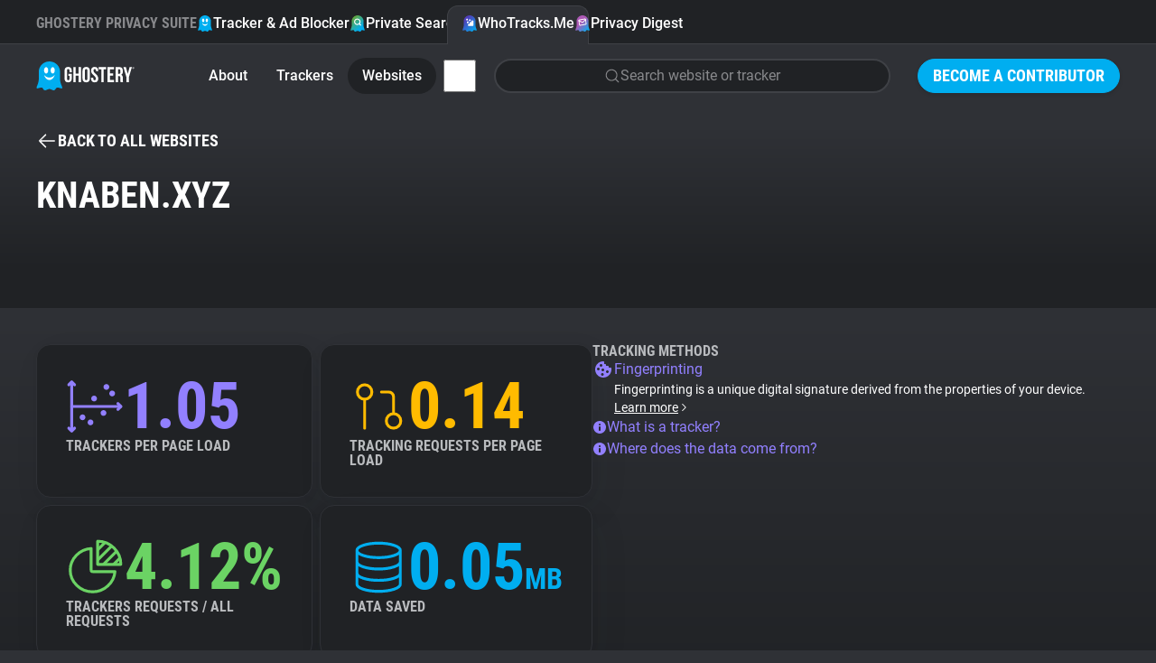

--- FILE ---
content_type: text/html; charset=utf-8
request_url: https://www.ghostery.com/whotracksme/websites/knaben.xyz?utm_campaign=Blog&utm_source=Referer
body_size: 13527
content:
<!DOCTYPE html>
<html lang="en">
  <head>
    <meta charset="utf-8">
    
    <meta name="viewport" content="width=device-width,initial-scale=1">
    
    <title>knaben.xyz | WhoTracks.Me | Ghostery</title>
<link rel="icon" type="image/png" href="https://www.ghostery.com/assets/favicon-fa7536504737a604ca6f520a5cfe83dac1f8489e7c69465a0b57707690244207.png">
<link rel="icon" type="image/svg+xml" href="https://www.ghostery.com/assets/favicon-40a9beaa57c8a0885934a1f3564e2ac90b165e1b471cc4e6eacd0504ca11ec87.svg">
<link rel="apple-touch-icon" type="image/png" href="https://www.ghostery.com/assets/favicon-fa7536504737a604ca6f520a5cfe83dac1f8489e7c69465a0b57707690244207.png">
<meta name="description" content="Explore the tracking landscape of knaben.xyz on WhoTracks.Me, revealing the most common trackers and their impact on privacy">
<link rel="canonical" href="https://www.ghostery.com/whotracksme/websites/knaben.xyz">
<link rel="image_src" href="https://www.ghostery.com/assets/ghostery-mobile-5b87b0a50ae994a6526277563ed73ab9ee96bb34506cf30b11b19bfc0d365f0f.png">
<meta property="og:site_name" content="Ghostery">
<meta property="og:title" content="knaben.xyz | WhoTracks.Me">
<meta property="og:description" content="Explore the tracking landscape of knaben.xyz on WhoTracks.Me, revealing the most common trackers and their impact on privacy">
<meta property="og:type" content="website">
<meta property="og:url" content="https://www.ghostery.com/whotracksme/websites/knaben.xyz?utm_campaign=Blog&amp;utm_source=Referer">
<meta property="og:image" content="https://www.ghostery.com/assets/ghostery-mobile-5b87b0a50ae994a6526277563ed73ab9ee96bb34506cf30b11b19bfc0d365f0f.png">
<meta name="twitter:title" content="knaben.xyz | WhoTracks.Me">
<meta name="twitter:description" content="Explore the tracking landscape of knaben.xyz on WhoTracks.Me, revealing the most common trackers and their impact on privacy">
<meta name="twitter:card" content="summary_large_image">
<meta name="twitter:image" content="https://www.ghostery.com/assets/ghostery-mobile-5b87b0a50ae994a6526277563ed73ab9ee96bb34506cf30b11b19bfc0d365f0f.png">

    <link rel="stylesheet" href="/assets/application-a7a7d427f1f9cb9c47df5801ecbcb8c2169a7f8c73d5c65d00fc99ff19542b84.css" />

      <script src="/assets/vendor/plotly-f782130a9710449096ff0a5bffc1e730213ff65a813e67fef14deae8a7e59f57.js"></script>
  <script src="/assets/gh-chart-29cf85a790396c851bc5454c76c359033b3f6f3119b8bad1ff12db56b2c81412.js" type="module"></script>
  <script src="/assets/gh-wtm-14017ab2b4e4593d48c1e907ba8cce144a8e20ea9114886fbf9c42fc47714d86.js" type="module"></script>

  </head>

  <body >
        


<header class="ds-header  ds-header-type-pages">
  <nav class="ds-header-container">
    <div class="ds-header-logo">
      <a href="/?utm_campaign=Blog&amp;utm_source=Referer" title="Ghostery" ><svg width="109" height="32" viewbox="0 0 109 32" fill="none" xmlns="http://www.w3.org/2000/svg" alt="Ghostery Logo">
	<path fill-rule="evenodd" clip-rule="evenodd" d="M24.463 13.3999C24.463 18.7186 20.1513 23.0303 14.8326 23.0303C9.51385 23.0303 5.20215 18.7186 5.20215 13.3999C5.20215 8.08123 9.51385 3.76953 14.8326 3.76953C20.1513 3.76953 24.463 8.08123 24.463 13.3999Z" fill="#FFFFFE"></path>
	<path fill-rule="evenodd" clip-rule="evenodd" d="M28.1246 26.5736C26.7772 23.522 26.5452 20.9363 26.509 19.9204V11.5616C26.509 5.17607 21.2272 0 14.7121 0C8.19635 0 2.91434 5.17607 2.91434 11.5616V20.0412C2.86401 21.1342 2.59926 23.6408 1.30388 26.5736C-0.437223 30.5144 1.0037 30.0447 2.29436 29.7205C3.58484 29.3976 6.46687 28.1319 7.36722 29.6911C8.26721 31.2496 9.01802 32.6031 11.1191 31.7206C13.2203 30.8384 14.2104 30.5444 14.5104 30.5444H14.9186C15.2182 30.5444 16.2087 30.8384 18.3097 31.7206C20.4108 32.6031 21.1612 31.2496 22.0618 29.6911C22.9618 28.1319 25.8436 29.3976 27.1345 29.7205C28.4251 30.0447 29.8653 30.5144 28.1246 26.5736ZM11.0708 6.30428C12.3414 6.30428 13.3715 7.90165 13.3715 9.8728C13.3715 11.8438 12.3414 13.4417 11.0708 13.4417C9.80009 13.4417 8.76982 11.8438 8.76982 9.8728C8.76982 7.90165 9.80009 6.30428 11.0708 6.30428ZM14.7121 20.5678C11.912 20.5678 9.55496 17.8671 8.84467 14.8621C10.2165 16.7104 12.334 17.8982 14.7121 17.8982C17.0901 17.8982 19.2074 16.7104 20.5794 14.8621C19.8691 17.8671 17.5117 20.5678 14.7121 20.5678ZM18.3535 13.4417C17.082 13.4417 16.0522 11.8438 16.0522 9.8728C16.0522 7.90165 17.082 6.30428 18.3535 6.30428C19.6249 6.30428 20.6543 7.90165 20.6543 9.8728C20.6543 11.8438 19.6249 13.4417 18.3535 13.4417Z" fill="#00AEF0"></path>
	<path fill-rule="evenodd" clip-rule="evenodd" d="M51.3685 10.2809C51.3685 7.60909 52.8051 6.08203 55.4338 6.08203C58.0633 6.08203 59.4991 7.60909 59.4991 10.2809V18.9648C59.4991 21.6366 58.0633 23.164 55.4338 23.164C52.8051 23.164 51.3685 21.6366 51.3685 18.9648V10.2809ZM54.0462 19.1319C54.0462 20.3248 54.5826 20.7784 55.4338 20.7784C56.2862 20.7784 56.8212 20.3248 56.8212 19.1319V10.1137C56.8212 8.92099 56.2862 8.46764 55.4338 8.46764C54.5826 8.46764 54.0462 8.92099 54.0462 10.1137V19.1319ZM39.4648 13.6686H35.7158V16.0546H36.9331V19.1319C36.9331 20.3248 36.398 20.7544 35.5458 20.7544C34.6934 20.7544 34.1579 20.3248 34.1579 19.1319V10.1137C34.1579 8.92135 34.6934 8.46818 35.5458 8.46818C36.398 8.46818 36.9331 8.92135 36.9331 10.1137V11.9033H39.4648V10.2809C39.4648 7.60853 38.1013 6.08238 35.4722 6.08238C32.8434 6.08238 31.4805 7.60853 31.4805 10.2809V18.9648C31.4805 21.6366 32.8434 23.1636 35.4722 23.1636C38.1013 23.1636 39.4648 21.6366 39.4648 18.9648V13.6686ZM41.1937 22.9725H43.8712V15.8155H46.9135V22.9725H49.6401V6.27336H46.9135V13.43H43.8712V6.27336H41.1937V22.9725ZM68.7749 10.2816C68.7749 7.60962 67.4361 6.08238 64.8311 6.08238C62.2258 6.08238 60.8874 7.60962 60.8874 10.2816C60.8874 12.8621 62.4186 14.2352 63.8245 15.4958C65.0177 16.5657 66.1205 17.5546 66.1205 19.1319C66.1205 20.3245 65.5854 20.754 64.7337 20.754C63.8819 20.754 63.3459 20.3245 63.3459 19.1319V17.9392H60.8142V18.9651C60.8142 21.6375 62.178 23.1636 64.8064 23.1636C67.4361 23.1636 68.7987 21.6375 68.7987 18.9651C68.7987 16.3839 67.2668 15.0104 65.8604 13.7495C64.6672 12.6797 63.5643 11.6909 63.5643 10.1141C63.5643 8.92135 64.052 8.46818 64.9033 8.46818C65.7558 8.46818 66.2432 8.92135 66.2432 10.1141V10.8058H68.7749V10.2816ZM69.3468 6.2726H77.6228V8.65894H74.8244V22.9725H72.1462V8.65894H69.3468V6.2726ZM85.3522 13.311H81.6761V8.65916H86.3016V6.27336H78.9994V22.9734H86.3016V20.5872H81.6761V15.6964H85.3522V13.311ZM93.5561 22.9725L93.5477 22.9477C93.407 22.5323 93.3126 22.2539 93.3126 20.9214V18.2968C93.3126 16.7462 92.7773 16.1736 91.5595 16.1736H90.6352V22.9725H87.9576V6.27336H91.9987C94.7733 6.27336 95.9671 7.53785 95.9671 10.1144V11.4265C95.9671 13.1435 95.4066 14.2653 94.2139 14.8135C95.5521 15.3621 95.9904 16.6268 95.9904 18.3682V20.9448C95.9904 21.7562 96.0147 22.3527 96.2822 22.9725H93.5561ZM90.6351 8.65902V13.7877H91.6818C92.6804 13.7877 93.2877 13.3588 93.2877 12.0224V10.3761C93.2877 9.18324 92.8745 8.65902 91.9258 8.65902H90.6351ZM96.6236 6.27336L100.007 17.4381V22.9725H102.685V17.4381L106.069 6.27336H103.513L101.469 13.8837L99.4226 6.27336H96.6236Z" fill="white"></path>
	<path fill-rule="evenodd" clip-rule="evenodd" d="M107.629 6.26172C108.189 6.26172 108.614 6.67783 108.614 7.25583C108.614 7.83293 108.189 8.25013 107.629 8.25013C107.067 8.25013 106.641 7.83293 106.641 7.25583C106.641 6.67783 107.067 6.26172 107.629 6.26172ZM107.629 8.05534C108.075 8.05534 108.41 7.71972 108.41 7.25583C108.41 6.79212 108.075 6.45542 107.629 6.45542C107.18 6.45542 106.846 6.79212 106.846 7.25583C106.846 7.71972 107.18 8.05534 107.629 8.05534ZM107.77 7.84929C107.755 7.81386 107.749 7.79423 107.749 7.68303V7.55547C107.749 7.42773 107.704 7.38358 107.605 7.38358H107.532V7.84929H107.317V6.66148H107.645C107.866 6.66148 107.966 6.76451 107.966 6.97274V6.99745C107.966 7.139 107.919 7.2284 107.818 7.27219C107.928 7.31653 107.966 7.41665 107.966 7.55874V7.68612C107.966 7.75008 107.968 7.79968 107.991 7.84929H107.77ZM107.532 6.85609V7.18879H107.619C107.699 7.18879 107.749 7.15554 107.749 7.04742V6.99746C107.749 6.90042 107.715 6.85609 107.634 6.85609H107.532Z" fill="white"></path>
</svg></a>
    </div>
      <div class="ds-header-menu-button">
        <button>
          <svg width="24" height="24" viewbox="0 0 24 24" fill="none" xmlns="http://www.w3.org/2000/svg" class="ds-header-menu-open" alt="Icon menu">
	<path d="M3 6C3 5.58579 3.33579 5.25 3.75 5.25H20.25C20.6642 5.25 21 5.58579 21 6C21 6.41421 20.6642 6.75 20.25 6.75H3.75C3.33579 6.75 3 6.41421 3 6Z" fill="currentColor"></path>
	<path d="M3 12C3 11.5858 3.33579 11.25 3.75 11.25H20.25C20.6642 11.25 21 11.5858 21 12C21 12.4142 20.6642 12.75 20.25 12.75H3.75C3.33579 12.75 3 12.4142 3 12Z" fill="currentColor"></path>
	<path d="M3.75 17.25C3.33579 17.25 3 17.5858 3 18C3 18.4142 3.33579 18.75 3.75 18.75H20.25C20.6642 18.75 21 18.4142 21 18C21 17.5858 20.6642 17.25 20.25 17.25H3.75Z" fill="currentColor"></path>
</svg>
          <svg width="24" height="24" viewbox="0 0 24 24" fill="none" xmlns="http://www.w3.org/2000/svg" class="ds-header-menu-close" alt="Icon close">
	<path fill-rule="evenodd" clip-rule="evenodd" d="M19.2803 4.71967C19.5732 5.01256 19.5732 5.48744 19.2803 5.78033L5.78033 19.2803C5.48744 19.5732 5.01256 19.5732 4.71967 19.2803C4.42678 18.9874 4.42678 18.5126 4.71967 18.2197L18.2197 4.71967C18.5126 4.42678 18.9874 4.42678 19.2803 4.71967Z" fill="currentColor"></path>
	<path fill-rule="evenodd" clip-rule="evenodd" d="M4.71967 4.71967C5.01256 4.42678 5.48744 4.42678 5.78033 4.71967L19.2803 18.2197C19.5732 18.5126 19.5732 18.9874 19.2803 19.2803C18.9874 19.5732 18.5126 19.5732 18.2197 19.2803L4.71967 5.78033C4.42678 5.48744 4.42678 5.01256 4.71967 4.71967Z" fill="currentColor"></path>
</svg>
        </button>
      </div>
      <section class="ds-header-actions">
            <a class="ds-button-small" href="/become-a-contributor?utm_campaign=Blog&amp;utm_source=Referer">Become a Contributor</a>
      </section>
      <section class="ds-header-list ds-header-privacy-suite">
        <p class="ds-color-gray-400 ds-display-2xs">Ghostery Privacy Suite</p>
        <a href="/ghostery-ad-blocker?utm_campaign=Blog&amp;utm_source=Referer" class="">
          <img src="/assets/design_system/icon-feature-extension-affc6d8819a216f6838007884a6c465ba66f1c65a5cdc27adcade3cca8056e45.svg" />
          Tracker &amp; Ad Blocker
        </a>
        <a href="/private-search?utm_campaign=Blog&amp;utm_source=Referer" class="">
          <img src="/assets/design_system/icon-feature-search-dd3088b51b4a144887857f8fa7bce3f7a9275912c89820bbe54fc7b7314b5c93.svg" />
          Private Search
        </a>
        <a href="/whotracksme?utm_campaign=Blog&amp;utm_source=Referer" class="active">
          <img src="/assets/design_system/icon-feature-whotracksme-02bfa1fe3772851637331ce1c1c5103825ccfc6ba8461b5fdfb0f877e50e3d7f.svg" />
          WhoTracks.Me
        </a>
        <a href="/privacy-digest?utm_campaign=Blog&amp;utm_source=Referer" class="">
          <img src="/assets/design_system/icon-feature-digest-d433a1e6536931c03bf1b4108feb96e33e007af2ff207297a009a11aad3a0b19.svg" />
          Privacy Digest
        </a>
      </section>
        <section class="ds-header-list ds-header-other">
          <a href="/whotracksme/search?utm_campaign=Blog&amp;utm_source=Referer" class="ds-header-list-item-mobile"><svg width="24" height="24" viewbox="0 0 24 24" fill="none" xmlns="http://www.w3.org/2000/svg" alt="Icon search">
	<path fill-rule="evenodd" clip-rule="evenodd" d="M10.875 3.74999C6.93995 3.74999 3.74999 6.93995 3.74999 10.875C3.74999 14.81 6.93995 17.9999 10.875 17.9999C14.81 17.9999 17.9999 14.81 17.9999 10.875C17.9999 6.93995 14.81 3.74999 10.875 3.74999ZM2.25 10.875C2.25 6.11153 6.11153 2.25 10.875 2.25C15.6384 2.25 19.4999 6.11153 19.4999 10.875C19.4999 15.6384 15.6384 19.4999 10.875 19.4999C6.11153 19.4999 2.25 15.6384 2.25 10.875Z" fill="currentColor"></path>
	<path fill-rule="evenodd" clip-rule="evenodd" d="M15.9128 15.9134C16.2057 15.6205 16.6805 15.6205 16.9734 15.9134L21.5297 20.4697C21.8226 20.7626 21.8226 21.2374 21.5297 21.5303C21.2368 21.8232 20.7619 21.8232 20.4691 21.5303L15.9128 16.9741C15.6199 16.6812 15.6199 16.2063 15.9128 15.9134Z" fill="currentColor"></path>
</svg> Search</a>
        </section>
      <section class="ds-header-list ds-header-other">
          <a href="/whotracksme?utm_campaign=Blog&amp;utm_source=Referer" class="">About</a>
          <a href="/whotracksme/trackers?utm_campaign=Blog&amp;utm_source=Referer" class="">Trackers</a>
          <a href="/whotracksme/websites?utm_campaign=Blog&amp;utm_source=Referer" class="active">Websites</a>
          <a href="/whotracksme/explorer?utm_campaign=Blog&amp;utm_source=Referer" class="ds-header-list-item-mobile">Explorer</a>
          <a href="/whotracksme/tracking-reach?utm_campaign=Blog&amp;utm_source=Referer" class="ds-header-list-item-mobile">Tracking Reach</a>
          <div class="ds-header-more-menu">
            <input type="checkbox" name="whotracksme-menu" id="whotracksme-menu" value="1" />
            <label class="ds-button-small ds-button-transparent" for="whotracksme-menu">
              <svg width="24" height="24" viewbox="0 0 24 24" fill="none" xmlns="http://www.w3.org/2000/svg" alt="Icon more">
	<path d="M12 8C13.1046 8 14 7.10457 14 6C14 4.89543 13.1046 4 12 4C10.8954 4 10 4.89543 10 6C10 7.10457 10.8954 8 12 8Z" fill="white"></path>
	<path d="M14 12C14 13.1046 13.1046 14 12 14C10.8954 14 10 13.1046 10 12C10 10.8954 10.8954 10 12 10C13.1046 10 14 10.8954 14 12Z" fill="white"></path>
	<path d="M12 20C13.1046 20 14 19.1046 14 18C14 16.8954 13.1046 16 12 16C10.8954 16 10 16.8954 10 18C10 19.1046 10.8954 20 12 20Z" fill="white"></path>
</svg>
            </label>
            <div class="ds-header-more-menu-dropdown ds-header-whotracksme-menu-dropdown">
                <a href="/whotracksme/search?utm_campaign=Blog&amp;utm_source=Referer" class="ds-header-whotracksme-menu-search"><svg width="24" height="24" viewbox="0 0 24 24" fill="none" xmlns="http://www.w3.org/2000/svg" alt="Icon search">
	<path fill-rule="evenodd" clip-rule="evenodd" d="M10.875 3.74999C6.93995 3.74999 3.74999 6.93995 3.74999 10.875C3.74999 14.81 6.93995 17.9999 10.875 17.9999C14.81 17.9999 17.9999 14.81 17.9999 10.875C17.9999 6.93995 14.81 3.74999 10.875 3.74999ZM2.25 10.875C2.25 6.11153 6.11153 2.25 10.875 2.25C15.6384 2.25 19.4999 6.11153 19.4999 10.875C19.4999 15.6384 15.6384 19.4999 10.875 19.4999C6.11153 19.4999 2.25 15.6384 2.25 10.875Z" fill="currentColor"></path>
	<path fill-rule="evenodd" clip-rule="evenodd" d="M15.9128 15.9134C16.2057 15.6205 16.6805 15.6205 16.9734 15.9134L21.5297 20.4697C21.8226 20.7626 21.8226 21.2374 21.5297 21.5303C21.2368 21.8232 20.7619 21.8232 20.4691 21.5303L15.9128 16.9741C15.6199 16.6812 15.6199 16.2063 15.9128 15.9134Z" fill="currentColor"></path>
</svg> Search</a>
                <div class="ds-header-whotracksme-menu-divider"></div>
                <a href="/whotracksme/explorer?utm_campaign=Blog&amp;utm_source=Referer">Explorer</a>
                <a href="/whotracksme/tracking-reach?utm_campaign=Blog&amp;utm_source=Referer">Tracking Reach</a>
                <div class="ds-header-whotracksme-menu-divider"></div>
                <a href="/blog/category/whotracks-me?utm_campaign=Blog&amp;utm_source=Referer">WhoTracks.Me Blog</a>
            </div>
          </div>
            <div class="ds-row ds-flex-grow ds-flex-justify-right">
              <a href="/whotracksme/search?utm_campaign=Blog&amp;utm_source=Referer" class="ds-form-field ds-header-whotracksme-search ds-body-m">
                <svg width="24" height="24" viewbox="0 0 24 24" fill="none" xmlns="http://www.w3.org/2000/svg" alt="Icon search">
	<path fill-rule="evenodd" clip-rule="evenodd" d="M10.875 3.74999C6.93995 3.74999 3.74999 6.93995 3.74999 10.875C3.74999 14.81 6.93995 17.9999 10.875 17.9999C14.81 17.9999 17.9999 14.81 17.9999 10.875C17.9999 6.93995 14.81 3.74999 10.875 3.74999ZM2.25 10.875C2.25 6.11153 6.11153 2.25 10.875 2.25C15.6384 2.25 19.4999 6.11153 19.4999 10.875C19.4999 15.6384 15.6384 19.4999 10.875 19.4999C6.11153 19.4999 2.25 15.6384 2.25 10.875Z" fill="currentColor"></path>
	<path fill-rule="evenodd" clip-rule="evenodd" d="M15.9128 15.9134C16.2057 15.6205 16.6805 15.6205 16.9734 15.9134L21.5297 20.4697C21.8226 20.7626 21.8226 21.2374 21.5297 21.5303C21.2368 21.8232 20.7619 21.8232 20.4691 21.5303L15.9128 16.9741C15.6199 16.6812 15.6199 16.2063 15.9128 15.9134Z" fill="currentColor"></path>
</svg>
                <span>Search website or tracker</span>
              </a>
            </div>
      </section>
  </nav>
</header>


    

<main class="ds-main">
  <div class="ds-bg-gradient-gray">
    <section class="ds-container">
      <div class="ds-margin-t-l">
        <a href="/whotracksme/websites?utm_campaign=Blog&amp;utm_source=Referer" class="ds-icon-button ds-button-wtm">
          <svg width="24" height="24" viewbox="0 0 24 24" fill="none" xmlns="http://www.w3.org/2000/svg" alt="Icon arrow left">
	<path d="M11.0303 5.78033C11.3232 5.48744 11.3232 5.01256 11.0303 4.71967C10.7374 4.42678 10.2626 4.42678 9.96967 4.71967L3.21967 11.4697C3.14776 11.5416 3.09351 11.6245 3.05691 11.7129C3.02024 11.8013 3 11.8983 3 12C3 12.1017 3.02024 12.1987 3.05691 12.2871C3.09268 12.3735 3.14531 12.4547 3.2148 12.5254" fill="currentColor"></path>
	<path d="M3.22015 12.5308L9.96967 19.2803C10.2626 19.5732 10.7374 19.5732 11.0303 19.2803C11.3232 18.9874 11.3232 18.5126 11.0303 18.2197L5.56066 12.75H20.25C20.6642 12.75 21 12.4142 21 12C21 11.5858 20.6642 11.25 20.25 11.25H5.56066L11.0303 5.78033" fill="currentColor"></path>
</svg> <span class="ds-button-s">Back to all websites</span>
        </a>
      </div>

      <div class="ds-wtm-website-header">

        <h1 class="ds-display-l ds-flex-grow">knaben.xyz</h1>
      </div>
    </section>
  </div>

  <div class="ds-bg-gray-800">
    <section class="ds-container ds-section ds-wtm-website-trackers">
      <gh-wtm-entities wheel>
        <div slot="header">
          <h2 class="ds-display-m">Observed activities (0)</h2>
          <div class="ds-row ds-margin-t-m">
            <svg xmlns="http://www.w3.org/2000/svg" width="16" height="16" viewbox="0 0 16 16" fill="none" class="ds-color-gray-500 ds-margin-t-xs" style="flex-shrink: 0" alt="Icon info fill">
	<path fill-rule="evenodd" clip-rule="evenodd" d="M4.11101 2.17971C5.26216 1.41054 6.61553 1 8 1C8.91926 1 9.82951 1.18106 10.6788 1.53284C11.5281 1.88463 12.2997 2.40024 12.9497 3.05025C13.5998 3.70026 14.1154 4.47194 14.4672 5.32121C14.8189 6.17049 15 7.08075 15 8C15 9.38447 14.5895 10.7378 13.8203 11.889C13.0511 13.0401 11.9579 13.9373 10.6788 14.4672C9.3997 14.997 7.99224 15.1356 6.63437 14.8655C5.2765 14.5954 4.02922 13.9287 3.05026 12.9497C2.07129 11.9708 1.4046 10.7235 1.13451 9.36563C0.86441 8.00776 1.00303 6.6003 1.53285 5.32121C2.06266 4.04213 2.95987 2.94888 4.11101 2.17971ZM8 6C8.55228 6 9 5.55228 9 5C9 4.44772 8.55228 4 8 4C7.44772 4 7 4.44772 7 5C7 5.55228 7.44772 6 8 6ZM7 8C7 7.44772 7.44772 7 8 7C8.55228 7 9 7.44772 9 8V11C9 11.5523 8.55228 12 8 12C7.44772 12 7 11.5523 7 11V8Z" fill="currentColor"></path>
</svg>
            <div class="ds-column">
              <p class="ds-body-m ds-color-gray-300">
                This chart shows the total unique trackers seen on this website.
                Rather than an exact count per page, it shows the diversity of trackers
                seen over multiple visits.
              </p>
              <p class="ds-body-m ds-color-gray-300">
                Filter the list by category to view subset tracker types.
              </p>
            </div>
          </div>
        </div>
        <p class="ds-body-l ds-margin-b-m">Sorted by frequency of appearance on domain subpages</p>
        <div class="ds-wtm-entities cards">
        </div>
      </gh-wtm-entities>
    </section>

    <div class="ds-bg-gradient-gray">
      <div class="ds-wtm-website-info ds-container">
        <div class="ds-column ds-wtm-website-facts">
          <div class="ds-column ds-wtm-section-card medium">
            <div class="ds-row ds-gap-16 ds-flex-items-center ds-color-wtm-400">
              <svg width="64" height="64" viewbox="0 0 64 64" fill="none" xmlns="http://www.w3.org/2000/svg" alt="Wtm trackers large">
	<path d="M6.40039 5.59961V58.4002" stroke="currentColor" stroke-width="3.2" stroke-linecap="round" stroke-linejoin="round"></path>
	<path d="M3.20117 8.00078L6.40117 4.80078L9.60117 8.00078" stroke="currentColor" stroke-width="3.2" stroke-linecap="round" stroke-linejoin="round"></path>
	<path d="M3.20117 56.0012L6.40117 59.2012L9.60117 56.0012" stroke="currentColor" stroke-width="3.2" stroke-linecap="round" stroke-linejoin="round"></path>
	<path d="M60.8004 32L6.40039 32" stroke="currentColor" stroke-width="3.2" stroke-linecap="round" stroke-linejoin="round"></path>
	<path d="M57.6016 28.8008L60.8016 32.0008L57.6016 35.2008" stroke="currentColor" stroke-width="3.2" stroke-linecap="round" stroke-linejoin="round"></path>
	<path fill-rule="evenodd" clip-rule="evenodd" d="M21.6012 44.0008C21.6012 42.2333 20.1686 40.8008 18.4012 40.8008C16.6337 40.8008 15.2012 42.2333 15.2012 44.0008C15.2012 45.7682 16.6337 47.2008 18.4012 47.2008C20.1686 47.2008 21.6012 45.7682 21.6012 44.0008Z" fill="currentColor"></path>
	<path fill-rule="evenodd" clip-rule="evenodd" d="M30.4 49.6004C30.4 47.8329 28.9675 46.4004 27.2 46.4004C25.4325 46.4004 24 47.8329 24 49.6004C24 51.3679 25.4325 52.8004 27.2 52.8004C28.9675 52.8004 30.4 51.3679 30.4 49.6004Z" fill="currentColor"></path>
	<path fill-rule="evenodd" clip-rule="evenodd" d="M34.4 23.2C34.4 21.4325 32.9675 20 31.2 20C29.4325 20 28 21.4325 28 23.2C28 24.9675 29.4325 26.4 31.2 26.4C32.9675 26.4 34.4 24.9675 34.4 23.2Z" fill="currentColor"></path>
	<path fill-rule="evenodd" clip-rule="evenodd" d="M44.8004 39.2C44.8004 37.4325 43.3679 36 41.6004 36C39.8329 36 38.4004 37.4325 38.4004 39.2C38.4004 40.9675 39.8329 42.4 41.6004 42.4C43.3679 42.4 44.8004 40.9675 44.8004 39.2Z" fill="currentColor"></path>
	<path fill-rule="evenodd" clip-rule="evenodd" d="M54.4 17.6004C54.4 15.8329 52.9675 14.4004 51.2 14.4004C49.4325 14.4004 48 15.8329 48 17.6004C48 19.3679 49.4325 20.8004 51.2 20.8004C52.9675 20.8004 54.4 19.3679 54.4 17.6004Z" fill="currentColor"></path>
	<path fill-rule="evenodd" clip-rule="evenodd" d="M48.0016 10.4012C48.0016 8.63371 46.569 7.20117 44.8016 7.20117C43.0341 7.20117 41.6016 8.63371 41.6016 10.4012C41.6016 12.1686 43.0341 13.6012 44.8016 13.6012C46.569 13.6012 48.0016 12.1686 48.0016 10.4012Z" fill="currentColor"></path>
</svg>
              <p class="ds-display-2xl">1.05</p>
            </div>
            <p class="ds-display-2xs ds-color-gray-300">Trackers Per Page Load</p>
          </div>
          <div class="ds-column ds-wtm-section-card medium">
            <div class="ds-row ds-gap-16 ds-flex-items-center ds-color-warning-500">
              <svg width="65" height="64" viewbox="0 0 65 64" fill="none" xmlns="http://www.w3.org/2000/svg" alt="Wtm requests large">
	<path d="M48.75 40C44.3316 40 40.75 43.5816 40.75 48C40.75 52.4184 44.3316 56 48.75 56C53.1684 56 56.75 52.4184 56.75 48C56.75 43.5816 53.1684 40 48.75 40ZM48.75 40V21.3333C48.75 19.9189 48.1881 18.5623 47.1879 17.5621C46.1876 16.5619 44.8311 16 43.4167 16H35.4167M16.75 24C21.1683 24 24.75 20.4183 24.75 16C24.75 11.5817 21.1683 8 16.75 8C12.3317 8 8.75 11.5817 8.75 16C8.75 20.4183 12.3317 24 16.75 24ZM16.75 24V56" stroke="currentColor" stroke-width="3.2" stroke-linecap="round" stroke-linejoin="round"></path>
</svg>
              <p class="ds-display-2xl">0.14</p>
            </div>
            <p class="ds-display-2xs ds-color-gray-300">Tracking Requests Per Page Load</p>
          </div>
          <div class="ds-column ds-wtm-section-card medium">
            <div class="ds-row ds-gap-16 ds-flex-items-center ds-color-success-400">
              <svg width="65" height="64" viewbox="0 0 65 64" fill="none" xmlns="http://www.w3.org/2000/svg" alt="Wtm proportion large">
	<path d="M27.9665 35.1996C27.9665 36.0833 28.6829 36.7996 29.5665 36.7996H54.2918C53.2925 49.1179 42.5285 59.1996 29.5665 59.1996C15.9207 59.1996 4.76602 48.3134 4.76602 35.1996C4.76602 22.6022 15.0594 12.0605 27.9665 11.2497V35.1996Z" stroke="currentColor" stroke-width="3.2" stroke-linejoin="round"></path>
	<path fill-rule="evenodd" clip-rule="evenodd" d="M60.766 28.8012H35.166V3.20117C49.3041 3.20117 60.766 14.6631 60.766 28.8012Z" stroke="currentColor" stroke-width="3.2" stroke-linejoin="round"></path>
	<path d="M35.166 12.8008L43.166 4.80078" stroke="currentColor" stroke-width="3.2" stroke-linejoin="round"></path>
	<path d="M35.166 24L51.166 8" stroke="currentColor" stroke-width="3.2" stroke-linejoin="round"></path>
	<path d="M41.5664 28.8004L55.9664 14.4004" stroke="currentColor" stroke-width="3.2" stroke-linejoin="round"></path>
	<path d="M52.7656 28.8004L59.1656 22.4004" stroke="currentColor" stroke-width="3.2" stroke-linejoin="round"></path>
</svg>
              <p class="ds-display-2xl">4.12%</p>
            </div>
            <p class="ds-display-2xs ds-color-gray-300">Trackers Requests / All Requests</p>
          </div>
          <div class="ds-column ds-wtm-section-card medium">
            <div class="ds-row ds-gap-16 ds-flex-items-center ds-color-primary-500">
              <svg width="65" height="64" viewbox="0 0 65 64" fill="none" xmlns="http://www.w3.org/2000/svg" alt="Wtm data large">
	<path d="M56.25 13.334C56.25 17.7523 45.5049 21.334 32.25 21.334C18.9952 21.334 8.25 17.7523 8.25 13.334M56.25 13.334C56.25 8.91572 45.5049 5.33398 32.25 5.33398C18.9952 5.33398 8.25 8.91572 8.25 13.334M56.25 13.334V50.6673C56.25 55.094 45.5833 58.6673 32.25 58.6673C18.9167 58.6673 8.25 55.094 8.25 50.6673V13.334M56.25 25.9212C56.25 30.3478 45.5833 33.9212 32.25 33.9212C18.9167 33.9212 8.25 30.3478 8.25 25.9212M56.25 38.5073C56.25 42.934 45.5833 46.5073 32.25 46.5073C18.9167 46.5073 8.25 42.934 8.25 38.5073" stroke="currentColor" stroke-width="3.2" stroke-linecap="round" stroke-linejoin="round"></path>
</svg>
              <p class="ds-display-2xl">0.05<span class="ds-display-m">MB</span></p>
            </div>
            <p class="ds-display-2xs ds-color-gray-300">Data Saved</p>
          </div>
        </div>

        <div class="ds-column ds-gap-16">
          <h3 class="ds-display-2xs ds-color-gray-300">
            Tracking Methods
          </h3>
            <div class="ds-wtm-tracker-type">
              <svg width="24" height="24" viewbox="0 0 24 24" fill="none" xmlns="http://www.w3.org/2000/svg" class="ds-color-wtm-400" alt="Icon cookies">
	<path d="M12 3C7.02944 3 3 7.0294 3 12C3 16.9706 7.02944 21 12 21C16.9706 21 21 16.9706 21 12C21.0001 11.4908 20.957 10.9824 20.8711 10.4805C20.6032 10.0066 20 10 20 10H18V9C18 8 17 8 17 8H15V7C15 6 14 6 14 6H13V4C13 3 12 3 12 3ZM9.5 6C10.3284 6 11 6.6716 11 7.5C11 8.3284 10.3284 9 9.5 9C8.67157 9 8 8.3284 8 7.5C8 6.6716 8.67157 6 9.5 6ZM6.5 10C7.32843 10 8 10.6716 8 11.5C8 12.3284 7.32843 13 6.5 13C5.67157 13 5 12.3284 5 11.5C5 10.6716 5.67157 10 6.5 10ZM11.5 11C12.3284 11 13 11.6716 13 12.5C13 13.3284 12.3284 14 11.5 14C10.6716 14 10 13.3284 10 12.5C10 11.6716 10.6716 11 11.5 11ZM16.5 13C17.3284 13 18 13.6716 18 14.5C18 15.3284 17.3284 16 16.5 16C15.6716 16 15 15.3284 15 14.5C15 13.6716 15.6716 13 16.5 13ZM11 16C11.8284 16 12.5 16.6716 12.5 17.5C12.5 18.3284 11.8284 19 11 19C10.1716 19 9.5 18.3284 9.5 17.5C9.5 16.6716 10.1716 16 11 16Z" fill="currentColor"></path>
</svg>
              <div class="ds-column ds-gap-0">
                <p class="ds-body-m ds-color-wtm-400">Fingerprinting</p>
                <p class="ds-body-s">
                  Fingerprinting is a unique digital signature derived from the properties of your device.
                  <a href="/whotracksme/knowledge?utm_campaign=Blog&amp;utm_source=Referer#fingerprinting" class="ds-row ds-flex-items-center ds-flex-inline ds-gap-0">Learn more <svg id="icon" width="12" height="12" viewbox="0 0 24 24" fill="none" xmlns="http://www.w3.org/2000/svg" alt="Icon caret right">
	<path fill-rule="evenodd" clip-rule="evenodd" d="M8.46967 3.96967C8.76256 3.67678 9.23744 3.67678 9.53033 3.96967L17.0303 11.4697C17.3232 11.7626 17.3232 12.2374 17.0303 12.5303L9.53033 20.0303C9.23744 20.3232 8.76256 20.3232 8.46967 20.0303C8.17678 19.7374 8.17678 19.2626 8.46967 18.9697L15.4393 12L8.46967 5.03033C8.17678 4.73744 8.17678 4.26256 8.46967 3.96967Z" fill="currentColor"></path>
</svg></a>
                </p>
              </div>
            </div>
          <div class="ds-column">
            <a href="/blog/what-are-trackers?utm_campaign=Blog&amp;utm_source=Referer" class="ds-row ds-flex-items-center ds-body-m ds-color-wtm-400"><svg xmlns="http://www.w3.org/2000/svg" width="16" height="16" viewbox="0 0 16 16" fill="none" alt="Icon info fill">
	<path fill-rule="evenodd" clip-rule="evenodd" d="M4.11101 2.17971C5.26216 1.41054 6.61553 1 8 1C8.91926 1 9.82951 1.18106 10.6788 1.53284C11.5281 1.88463 12.2997 2.40024 12.9497 3.05025C13.5998 3.70026 14.1154 4.47194 14.4672 5.32121C14.8189 6.17049 15 7.08075 15 8C15 9.38447 14.5895 10.7378 13.8203 11.889C13.0511 13.0401 11.9579 13.9373 10.6788 14.4672C9.3997 14.997 7.99224 15.1356 6.63437 14.8655C5.2765 14.5954 4.02922 13.9287 3.05026 12.9497C2.07129 11.9708 1.4046 10.7235 1.13451 9.36563C0.86441 8.00776 1.00303 6.6003 1.53285 5.32121C2.06266 4.04213 2.95987 2.94888 4.11101 2.17971ZM8 6C8.55228 6 9 5.55228 9 5C9 4.44772 8.55228 4 8 4C7.44772 4 7 4.44772 7 5C7 5.55228 7.44772 6 8 6ZM7 8C7 7.44772 7.44772 7 8 7C8.55228 7 9 7.44772 9 8V11C9 11.5523 8.55228 12 8 12C7.44772 12 7 11.5523 7 11V8Z" fill="currentColor"></path>
</svg> What is a tracker?</a>
            <a href="https://github.com/whotracksme/whotracks.me" target="_blank" rel="noopener noreferrer"  class="ds-row ds-flex-items-center ds-body-m ds-color-wtm-400"><svg xmlns="http://www.w3.org/2000/svg" width="16" height="16" viewbox="0 0 16 16" fill="none" alt="Icon info fill">
	<path fill-rule="evenodd" clip-rule="evenodd" d="M4.11101 2.17971C5.26216 1.41054 6.61553 1 8 1C8.91926 1 9.82951 1.18106 10.6788 1.53284C11.5281 1.88463 12.2997 2.40024 12.9497 3.05025C13.5998 3.70026 14.1154 4.47194 14.4672 5.32121C14.8189 6.17049 15 7.08075 15 8C15 9.38447 14.5895 10.7378 13.8203 11.889C13.0511 13.0401 11.9579 13.9373 10.6788 14.4672C9.3997 14.997 7.99224 15.1356 6.63437 14.8655C5.2765 14.5954 4.02922 13.9287 3.05026 12.9497C2.07129 11.9708 1.4046 10.7235 1.13451 9.36563C0.86441 8.00776 1.00303 6.6003 1.53285 5.32121C2.06266 4.04213 2.95987 2.94888 4.11101 2.17971ZM8 6C8.55228 6 9 5.55228 9 5C9 4.44772 8.55228 4 8 4C7.44772 4 7 4.44772 7 5C7 5.55228 7.44772 6 8 6ZM7 8C7 7.44772 7.44772 7 8 7C8.55228 7 9 7.44772 9 8V11C9 11.5523 8.55228 12 8 12C7.44772 12 7 11.5523 7 11V8Z" fill="currentColor"></path>
</svg> Where does the data come from?</a>
          </div>
        </div>
      </div>
    </div>

    <section class="ds-container ds-section">
      <h2 class="ds-display-m ds-margin-b-m">Tracker Diagram</h2>
      <p class="ds-body-l ds-color-gray-300" style="max-width: 740px">
        This diagram maps trackers on this page to their related categories and parent companies.
        The connecting flows visualize which companies provide trackers in each category and
        the volume identified across the site.
      </p>
      <div class="ds-row ds-gap-16 ds-margin-t-2xl" style="justify-content: space-between">
        <p class="ds-display-2xs ds-color-gray-300">Tracker categories</p>
        <p class="ds-display-2xs ds-color-gray-300">Tracking companies</p>
      </div>
      <gh-chart-sankey>
        <gh-chart-data label="node" data="{&quot;color&quot;:[],&quot;label&quot;:[]}"></gh-chart-data>
        <gh-chart-data label="link" data="{&quot;source&quot;:[],&quot;target&quot;:[],&quot;value&quot;:[],&quot;label&quot;:[],&quot;color&quot;:[]}"></gh-chart-data>
      </gh-chart-sankey>
    </section>
  </div>
</main>


      <footer class="ds-footer ds-bg-gray-800 ">
  <div class="ds-footer-container">
      <div class="ds-footer-logo">
        <a href="/?utm_campaign=Blog&amp;utm_source=Referer" title="Ghostery" ><svg width="109" height="32" viewbox="0 0 109 32" fill="none" xmlns="http://www.w3.org/2000/svg" alt="Ghostery Logo">
	<path fill-rule="evenodd" clip-rule="evenodd" d="M28.1246 26.5736C26.7772 23.522 26.5452 20.9363 26.509 19.9204V11.5616C26.509 5.17607 21.2272 0 14.7121 0C8.19635 0 2.91434 5.17607 2.91434 11.5616V20.0412C2.86401 21.1342 2.59926 23.6408 1.30388 26.5736C-0.437223 30.5144 1.0037 30.0447 2.29436 29.7205C3.58484 29.3976 6.46687 28.1319 7.36722 29.6911C8.26721 31.2496 9.01802 32.6031 11.1191 31.7206C13.2203 30.8384 14.2104 30.5444 14.5104 30.5444H14.9186C15.2182 30.5444 16.2087 30.8384 18.3097 31.7206C20.4108 32.6031 21.1612 31.2496 22.0618 29.6911C22.9618 28.1319 25.8436 29.3976 27.1345 29.7205C28.4251 30.0447 29.8653 30.5144 28.1246 26.5736ZM11.0708 6.30428C12.3414 6.30428 13.3715 7.90165 13.3715 9.8728C13.3715 11.8438 12.3414 13.4417 11.0708 13.4417C9.80009 13.4417 8.76982 11.8438 8.76982 9.8728C8.76982 7.90165 9.80009 6.30428 11.0708 6.30428ZM14.7121 20.5678C11.912 20.5678 9.55496 17.8671 8.84467 14.8621C10.2165 16.7104 12.334 17.8982 14.7121 17.8982C17.0901 17.8982 19.2074 16.7104 20.5794 14.8621C19.8691 17.8671 17.5117 20.5678 14.7121 20.5678ZM18.3535 13.4417C17.082 13.4417 16.0522 11.8438 16.0522 9.8728C16.0522 7.90165 17.082 6.30428 18.3535 6.30428C19.6249 6.30428 20.6543 7.90165 20.6543 9.8728C20.6543 11.8438 19.6249 13.4417 18.3535 13.4417Z" fill="#88898C"></path>
	<path fill-rule="evenodd" clip-rule="evenodd" d="M51.3683 10.2819C51.3683 7.61006 52.8049 6.08301 55.4336 6.08301C58.0631 6.08301 59.4989 7.61006 59.4989 10.2819V18.9658C59.4989 21.6376 58.0631 23.165 55.4336 23.165C52.8049 23.165 51.3683 21.6376 51.3683 18.9658V10.2819ZM54.0459 19.1329C54.0459 20.3258 54.5823 20.7794 55.4336 20.7794C56.286 20.7794 56.8209 20.3258 56.8209 19.1329V10.1147C56.8209 8.92197 56.286 8.46861 55.4336 8.46861C54.5823 8.46861 54.0459 8.92197 54.0459 10.1147V19.1329ZM39.4646 13.6696H35.7156V16.0556H36.9329V19.1329C36.9329 20.3258 36.3977 20.7554 35.5455 20.7554C34.6931 20.7554 34.1577 20.3258 34.1577 19.1329V10.1147C34.1577 8.92233 34.6931 8.46916 35.5455 8.46916C36.3977 8.46916 36.9329 8.92233 36.9329 10.1147V11.9043H39.4646V10.2819C39.4646 7.60951 38.101 6.08336 35.4719 6.08336C32.8432 6.08336 31.4802 7.60951 31.4802 10.2819V18.9658C31.4802 21.6376 32.8432 23.1646 35.4719 23.1646C38.101 23.1646 39.4646 21.6376 39.4646 18.9658V13.6696ZM41.1935 22.9735H43.8709V15.8164H46.9132V22.9735H49.6399V6.27434H46.9132V13.431H43.8709V6.27434H41.1935V22.9735ZM68.7746 10.2826C68.7746 7.6106 67.4358 6.08336 64.8309 6.08336C62.2256 6.08336 60.8871 7.6106 60.8871 10.2826C60.8871 12.8631 62.4184 14.2362 63.8243 15.4968C65.0174 16.5667 66.1203 17.5556 66.1203 19.1329C66.1203 20.3255 65.5851 20.755 64.7335 20.755C63.8817 20.755 63.3456 20.3255 63.3456 19.1329V17.9402H60.8139V18.9661C60.8139 21.6385 62.1778 23.1646 64.8062 23.1646C67.4358 23.1646 68.7984 21.6385 68.7984 18.9661C68.7984 16.3849 67.2665 15.0114 65.8602 13.7505C64.6669 12.6807 63.564 11.6918 63.564 10.115C63.564 8.92233 64.0517 8.46916 64.903 8.46916C65.7556 8.46916 66.2429 8.92233 66.2429 10.115V10.8068H68.7746V10.2826ZM69.3466 6.27357H77.6226V8.65992H74.8241V22.9734H72.1459V8.65992H69.3466V6.27357ZM85.352 13.312H81.6759V8.66014H86.3014V6.27434H78.9992V22.9744H86.3014V20.5882H81.6759V15.6974H85.352V13.312ZM93.5558 22.9735L93.5474 22.9487C93.4067 22.5333 93.3124 22.2548 93.3124 20.9224V18.2978C93.3124 16.7471 92.7771 16.1746 91.5593 16.1746H90.6349V22.9735H87.9573V6.27434H91.9984C94.7731 6.27434 95.9669 7.53883 95.9669 10.1154V11.4275C95.9669 13.1445 95.4063 14.2663 94.2136 14.8145C95.5519 15.3631 95.9902 16.6278 95.9902 18.3692V20.9458C95.9902 21.7571 96.0145 22.3537 96.282 22.9735H93.5558ZM90.6349 8.65999V13.7886H91.6815C92.6802 13.7886 93.2874 13.3598 93.2874 12.0234V10.3771C93.2874 9.18421 92.8742 8.65999 91.9255 8.65999H90.6349ZM96.6234 6.27434L100.007 17.4391V22.9735H102.685V17.4391L106.069 6.27434H103.513L101.469 13.8847L99.4223 6.27434H96.6234Z" fill="#88898C"></path>
	<path fill-rule="evenodd" clip-rule="evenodd" d="M107.628 6.26367C108.189 6.26367 108.614 6.67978 108.614 7.25778C108.614 7.83488 108.189 8.25208 107.628 8.25208C107.067 8.25208 106.64 7.83488 106.64 7.25778C106.64 6.67978 107.067 6.26367 107.628 6.26367ZM107.629 8.05729C108.075 8.05729 108.41 7.72168 108.41 7.25778C108.41 6.79407 108.075 6.45737 107.629 6.45737C107.18 6.45737 106.846 6.79407 106.846 7.25778C106.846 7.72168 107.18 8.05729 107.629 8.05729ZM107.77 7.85124C107.755 7.81581 107.749 7.79619 107.749 7.68498V7.55743C107.749 7.42969 107.704 7.38553 107.605 7.38553H107.532V7.85124H107.317V6.66343H107.644C107.866 6.66343 107.966 6.76646 107.966 6.97469V6.99941C107.966 7.14096 107.919 7.23035 107.817 7.27415C107.928 7.31848 107.966 7.4186 107.966 7.5607V7.68807C107.966 7.75203 107.968 7.80164 107.991 7.85124H107.77ZM107.532 6.85804V7.19074H107.618C107.699 7.19074 107.749 7.15749 107.749 7.04938V6.99941C107.749 6.90238 107.715 6.85804 107.633 6.85804H107.532Z" fill="#88898C"></path>
</svg></a>
      </div>
      <section class="ds-footer-nav-container">
        <nav class="ds-footer-nav">
          <p class="ds-label-s ds-color-gray-400">Ghostery Privacy Suite</p>
          <a href="/ghostery-ad-blocker?utm_campaign=Blog&amp;utm_source=Referer">
            <img src="/assets/design_system/icon-feature-extension-affc6d8819a216f6838007884a6c465ba66f1c65a5cdc27adcade3cca8056e45.svg" />
            Tracker &amp; Ad Blocker
          </a>
          <a href="/private-search?utm_campaign=Blog&amp;utm_source=Referer">
            <img src="/assets/design_system/icon-feature-search-dd3088b51b4a144887857f8fa7bce3f7a9275912c89820bbe54fc7b7314b5c93.svg" />
            Private Search
          </a>

          <a href="/whotracksme?utm_campaign=Blog&amp;utm_source=Referer">
            <img src="/assets/design_system/icon-feature-whotracksme-02bfa1fe3772851637331ce1c1c5103825ccfc6ba8461b5fdfb0f877e50e3d7f.svg" />
            WhoTracks.Me
          </a>
          <a href="/privacy-digest?utm_campaign=Blog&amp;utm_source=Referer">
            <img src="/assets/design_system/icon-feature-digest-d433a1e6536931c03bf1b4108feb96e33e007af2ff207297a009a11aad3a0b19.svg" />
            Privacy Digest
          </a>
        </nav>
        <nav class="ds-footer-nav">
          <p class="ds-label-s ds-color-gray-400">Browser Extensions</p>
          <a href="/ghostery-ad-blocker-chrome?utm_campaign=Blog&amp;utm_source=Referer">
            Ghostery for <img src="/assets/design_system/icon-chrome-a9594e2504af62ae9150a962117da3b00422ae836d1efeabe36d90e2cc78b332.svg" /> Chrome
          </a>
          <a href="/ghostery-ad-blocker-firefox?utm_campaign=Blog&amp;utm_source=Referer">
            Ghostery for <img src="/assets/design_system/icon-firefox-10c05fd3162ec4745b04b75e3210ad2f56b5fcb57a7dd2aa9436282fd14ec422.svg" /> Firefox
          </a>
          <a href="/ghostery-ad-blocker-safari?utm_campaign=Blog&amp;utm_source=Referer">
            Ghostery for <img src="/assets/design_system/icon-safari-b406076aa77115b5d05b1b6ef2c4a212b7fb99c354092302742e3618d809007b.svg" /> Safari
          </a>
          <a href="/ghostery-ad-blocker-opera?utm_campaign=Blog&amp;utm_source=Referer">
            Ghostery for <img src="/assets/design_system/icon-opera-88d0d7171caae25a493b9d524bd6ee1397dbdcdecdc9db39cfaf56ccced2382f.svg" /> Opera
          </a>
          <a href="/ghostery-ad-blocker-edge?utm_campaign=Blog&amp;utm_source=Referer">
            Ghostery for <img src="/assets/design_system/icon-edge-9a64cd2014d200fb464d974aa1a497c5390485340527cadad719553c15b3c56f.svg" /> Edge
          </a>
          <a href="/ghostery-ad-blocker-android?utm_campaign=Blog&amp;utm_source=Referer">
            Ghostery for <img src="/assets/design_system/icon-android-41dd7be3ec94d20fb943cb21e740ba461fd72129e1a1ba0e8a5dd60ec1343265.svg" /> Android
          </a>
        </nav>
        <nav class="ds-footer-nav">
          <p class="ds-label-s ds-color-gray-400">Browser Extensions Comparisons</p>
            <a href="/comparisons/ghostery-adguard?utm_campaign=Blog&amp;utm_source=Referer">AdGuard</a>
            <a href="/comparisons/ghostery-adblock-plus?utm_campaign=Blog&amp;utm_source=Referer">Adblock Plus</a>
            <a href="/comparisons/ghostery-adblocker-ultimate?utm_campaign=Blog&amp;utm_source=Referer">Adblocker Ultimate</a>
            <a href="/comparisons/ghostery-norton-suite?utm_campaign=Blog&amp;utm_source=Referer">Norton Privacy Suite</a>
            <a href="/comparisons/ghostery-pie-adblock?utm_campaign=Blog&amp;utm_source=Referer">Pie Adblock</a>
            <a href="/comparisons/ghostery-privacy-badger?utm_campaign=Blog&amp;utm_source=Referer">Privacy Badger</a>
            <a href="/comparisons/ghostery-ublock-origin?utm_campaign=Blog&amp;utm_source=Referer">uBlock Origin</a>
            <a href="/comparisons/ghostery-ublock-origin-lite?utm_campaign=Blog&amp;utm_source=Referer">uBlock Origin Lite</a>
        </nav>
        <nav class="ds-footer-nav">
          <p class="ds-label-s ds-color-gray-400">Ghostery</p>
          <a class="ds-footer-status" href="/status?utm_campaign=Blog&amp;utm_source=Referer">
            Status
</a>          <a href="/ghostery-manifesto?utm_campaign=Blog&amp;utm_source=Referer">Ghostery Manifesto</a>
          <a href="/privacy-reports?utm_campaign=Blog&amp;utm_source=Referer">
            Privacy Reports
            <span class="ds-footer-badge">New</span>
</a>          <a href="/become-a-contributor?utm_campaign=Blog&amp;utm_source=Referer">Become a Contributor</a>
          <a href="/enterprise-privacy-solutions?utm_campaign=Blog&amp;utm_source=Referer">Ghostery Enterprise</a>
          <a target="_blank" href="https://ghosterymerch.myspreadshop.com/">
            Shop
</a>          <a href="/blog?utm_campaign=Blog&amp;utm_source=Referer">Blog</a>
        </nav>
        <nav class="ds-footer-nav">
          <p class="ds-label-s ds-color-gray-400">Help</p>
          <a href="/faq?utm_campaign=Blog&amp;utm_source=Referer">FAQ</a>
          <a href="/support?source=footer&amp;utm_campaign=Blog&amp;utm_source=Referer">Contact Support</a>
          <a href="/submit-a-tracker?utm_campaign=Blog&amp;utm_source=Referer">Submit a Tracker</a>
          <a href="/data-request?utm_campaign=Blog&amp;utm_source=Referer">Data Request</a>
          <a href="/design?utm_campaign=Blog&amp;utm_source=Referer">Design Guidelines</a>
          <a href="/privacy/privacy?utm_campaign=Blog&amp;utm_source=Referer">About Privacy</a>
        </nav>
      </section>
    <section class="ds-footer-notice">
      <div class="ds-footer-copyrights">
        <svg width="32" height="32" viewbox="0 0 32 32" fill="none" xmlns="http://www.w3.org/2000/svg" class="ds-color-gray-300" alt="Icon ghosty">
	<path fill-rule="evenodd" clip-rule="evenodd" d="M26 14C26 19.5228 21.5228 24 16 24C10.4772 24 6 19.5228 6 14C6 8.47717 10.4772 4 16 4C21.5228 4 26 8.47717 26 14Z" fill="transparent"></path>
	<path fill-rule="evenodd" clip-rule="evenodd" d="M29.2083 26.5736C27.8812 23.522 27.6527 20.9363 27.6171 19.9204V11.5616C27.6171 5.17607 22.4149 0 15.998 0C9.58037 0 4.37796 5.17607 4.37796 11.5616V20.0412C4.32838 21.1342 4.06763 23.6408 2.79177 26.5736C1.0769 30.5144 2.49611 30.0447 3.76732 29.7205C5.03835 29.3976 7.87696 28.1319 8.76374 29.6911C9.65017 31.2496 10.3897 32.6031 12.4591 31.7206C14.5286 30.8384 15.5038 30.5444 15.7993 30.5444H16.2013C16.4964 30.5444 17.472 30.8384 19.5414 31.7206C21.6108 32.6031 22.3499 31.2496 23.2369 29.6911C24.1233 28.1319 26.9617 29.3976 28.2331 29.7205C29.5043 30.0447 30.9228 30.5144 29.2083 26.5736ZM12.4114 6.30428C13.663 6.30428 14.6775 7.90165 14.6775 9.8728C14.6775 11.8438 13.663 13.4417 12.4114 13.4417C11.1599 13.4417 10.1452 11.8438 10.1452 9.8728C10.1452 7.90165 11.1599 6.30428 12.4114 6.30428ZM15.998 20.5678C13.2401 20.5678 10.9185 17.8671 10.2189 14.8621C11.5701 16.7104 13.6556 17.8982 15.998 17.8982C18.3401 17.8982 20.4255 16.7104 21.7768 14.8621C21.0773 17.8671 18.7553 20.5678 15.998 20.5678ZM19.5845 13.4417C18.3321 13.4417 17.3178 11.8438 17.3178 9.8728C17.3178 7.90165 18.3321 6.30428 19.5845 6.30428C20.8367 6.30428 21.8506 7.90165 21.8506 9.8728C21.8506 11.8438 20.8367 13.4417 19.5845 13.4417Z" fill="currentColor"></path>
</svg>
        <p class="ds-color-gray-400">
          &copy; 2026 Ghostery GmbH. All rights reserved.
        </p>
      </div>
      <nav class="ds-footer-nav-bottom">
        <a href="/privacy/ghostery-terms-and-conditions?utm_campaign=Blog&amp;utm_source=Referer">Terms</a>
        <a href="/privacy-policy?utm_campaign=Blog&amp;utm_source=Referer">Privacy Policy</a>
        <a href="/privacy/imprint?utm_campaign=Blog&amp;utm_source=Referer">Imprint</a>
      </nav>
      <nav class="ds-footer-socials">
        <a href="https://www.facebook.com/ghostery" target="_blank" rel="noopener noreferrer">
          <svg id="icon" width="21" height="20" viewbox="0 0 21 20" fill="none" xmlns="http://www.w3.org/2000/svg" alt="Ghostery on Facebook">
	<g clip-path="url(#clip0_2835_40124)">
		<path d="M20.25 10C20.25 4.47715 15.7729 0 10.25 0C4.72715 0 0.25 4.47715 0.25 10C0.25 14.9912 3.90684 19.1283 8.6875 19.8785V12.8906H6.14844V10H8.6875V7.79688C8.6875 5.29063 10.1805 3.90625 12.4646 3.90625C13.5584 3.90625 14.7031 4.10156 14.7031 4.10156V6.5625H13.4422C12.2 6.5625 11.8125 7.3334 11.8125 8.125V10H14.5859L14.1426 12.8906H11.8125V19.8785C16.5932 19.1283 20.25 14.9912 20.25 10Z" fill="currentColor"></path>
	</g>
	<defs>
		<clippath id="clip0_2835_40124">
			<rect width="20" height="20" fill="currentColor" transform="translate(0.25)"></rect>
		</clippath>
	</defs>
</svg>
        </a>
        <a href="https://x.com/Ghostery" target="_blank" rel="noopener noreferrer">
          <svg id="icon" width="21" height="20" viewbox="0 0 21 20" fill="none" xmlns="http://www.w3.org/2000/svg" alt="Ghostery on X">
	<path fill-rule="evenodd" clip-rule="evenodd" d="M20.625 10C20.625 15.5228 16.1478 20 10.625 20C5.10215 20 0.625 15.5228 0.625 10C0.625 4.47715 5.10215 0 10.625 0C16.1478 0 20.625 4.47715 20.625 10ZM9.24482 10.5974L4.46494 4.20634H8.1489L11.2825 8.39619L15.1607 4.20634H16.2433L11.7662 9.04315L16.8151 15.7936H13.1311L9.72869 11.2441L5.51744 15.7936H4.43481L9.24482 10.5974ZM7.74938 5.00371H6.05699L13.5304 14.9962H15.2228L7.74938 5.00371Z" fill="currentColor"></path>
</svg>
        </a>
        <a href="https://www.linkedin.com/company/ghostery" target="_blank" rel="noopener noreferrer">
          <svg id="icon" width="21" height="20" viewbox="0 0 21 20" fill="none" xmlns="http://www.w3.org/2000/svg" alt="Ghostery on Linkedin">
	<path d="M19.2695 0H2.22656C1.41016 0 0.75 0.644531 0.75 1.44141V18.5547C0.75 19.3516 1.41016 20 2.22656 20H19.2695C20.0859 20 20.75 19.3516 20.75 18.5586V1.44141C20.75 0.644531 20.0859 0 19.2695 0ZM6.68359 17.043H3.71484V7.49609H6.68359V17.043ZM5.19922 6.19531C4.24609 6.19531 3.47656 5.42578 3.47656 4.47656C3.47656 3.52734 4.24609 2.75781 5.19922 2.75781C6.14844 2.75781 6.91797 3.52734 6.91797 4.47656C6.91797 5.42187 6.14844 6.19531 5.19922 6.19531ZM17.793 17.043H14.8281V12.4023C14.8281 11.2969 14.8086 9.87109 13.2852 9.87109C11.7422 9.87109 11.5078 11.0781 11.5078 12.3242V17.043H8.54688V7.49609H11.3906V8.80078H11.4297C11.8242 8.05078 12.793 7.25781 14.2344 7.25781C17.2383 7.25781 17.793 9.23438 17.793 11.8047V17.043V17.043Z" fill="currentColor"></path>
</svg>
        </a>
        <a href="https://www.instagram.com/ghostery_/" target="_blank" rel="noopener noreferrer">
          <svg width="21" height="20" viewbox="0 0 24 24" fill="none" xmlns="http://www.w3.org/2000/svg" alt="Ghostery on Instagram">
	<g clip-path="url(#clip0_20_278)">
		<path d="M12 2.16094C15.2063 2.16094 15.5859 2.175 16.8469 2.23125C18.0188 2.28281 18.6516 2.47969 19.0734 2.64375C19.6313 2.85938 20.0344 3.12188 20.4516 3.53906C20.8734 3.96094 21.1313 4.35938 21.3469 4.91719C21.5109 5.33906 21.7078 5.97656 21.7594 7.14375C21.8156 8.40937 21.8297 8.78906 21.8297 11.9906C21.8297 15.1969 21.8156 15.5766 21.7594 16.8375C21.7078 18.0094 21.5109 18.6422 21.3469 19.0641C21.1313 19.6219 20.8687 20.025 20.4516 20.4422C20.0297 20.8641 19.6313 21.1219 19.0734 21.3375C18.6516 21.5016 18.0141 21.6984 16.8469 21.75C15.5813 21.8062 15.2016 21.8203 12 21.8203C8.79375 21.8203 8.41406 21.8062 7.15313 21.75C5.98125 21.6984 5.34844 21.5016 4.92656 21.3375C4.36875 21.1219 3.96563 20.8594 3.54844 20.4422C3.12656 20.0203 2.86875 19.6219 2.65313 19.0641C2.48906 18.6422 2.29219 18.0047 2.24063 16.8375C2.18438 15.5719 2.17031 15.1922 2.17031 11.9906C2.17031 8.78438 2.18438 8.40469 2.24063 7.14375C2.29219 5.97187 2.48906 5.33906 2.65313 4.91719C2.86875 4.35938 3.13125 3.95625 3.54844 3.53906C3.97031 3.11719 4.36875 2.85938 4.92656 2.64375C5.34844 2.47969 5.98594 2.28281 7.15313 2.23125C8.41406 2.175 8.79375 2.16094 12 2.16094ZM12 0C8.74219 0 8.33438 0.0140625 7.05469 0.0703125C5.77969 0.126563 4.90313 0.332812 4.14375 0.628125C3.35156 0.9375 2.68125 1.34531 2.01563 2.01562C1.34531 2.68125 0.9375 3.35156 0.628125 4.13906C0.332812 4.90313 0.126563 5.775 0.0703125 7.05C0.0140625 8.33437 0 8.74219 0 12C0 15.2578 0.0140625 15.6656 0.0703125 16.9453C0.126563 18.2203 0.332812 19.0969 0.628125 19.8563C0.9375 20.6484 1.34531 21.3188 2.01563 21.9844C2.68125 22.65 3.35156 23.0625 4.13906 23.3672C4.90313 23.6625 5.775 23.8687 7.05 23.925C8.32969 23.9812 8.7375 23.9953 11.9953 23.9953C15.2531 23.9953 15.6609 23.9812 16.9406 23.925C18.2156 23.8687 19.0922 23.6625 19.8516 23.3672C20.6391 23.0625 21.3094 22.65 21.975 21.9844C22.6406 21.3188 23.0531 20.6484 23.3578 19.8609C23.6531 19.0969 23.8594 18.225 23.9156 16.95C23.9719 15.6703 23.9859 15.2625 23.9859 12.0047C23.9859 8.74688 23.9719 8.33906 23.9156 7.05938C23.8594 5.78438 23.6531 4.90781 23.3578 4.14844C23.0625 3.35156 22.6547 2.68125 21.9844 2.01562C21.3188 1.35 20.6484 0.9375 19.8609 0.632812C19.0969 0.3375 18.225 0.13125 16.95 0.075C15.6656 0.0140625 15.2578 0 12 0Z" fill="currentColor"></path>
		<path d="M12 5.83594C8.59688 5.83594 5.83594 8.59688 5.83594 12C5.83594 15.4031 8.59688 18.1641 12 18.1641C15.4031 18.1641 18.1641 15.4031 18.1641 12C18.1641 8.59688 15.4031 5.83594 12 5.83594ZM12 15.9984C9.79219 15.9984 8.00156 14.2078 8.00156 12C8.00156 9.79219 9.79219 8.00156 12 8.00156C14.2078 8.00156 15.9984 9.79219 15.9984 12C15.9984 14.2078 14.2078 15.9984 12 15.9984Z" fill="currentColor"></path>
		<path d="M19.8469 5.59214C19.8469 6.38902 19.2 7.0312 18.4078 7.0312C17.6109 7.0312 16.9688 6.38433 16.9688 5.59214C16.9688 4.79526 17.6156 4.15308 18.4078 4.15308C19.2 4.15308 19.8469 4.79995 19.8469 5.59214Z" fill="currentColor"></path>
	</g>
	<defs>
		<clippath id="clip0_20_278">
			<rect width="24" height="24" fill="currentColor"></rect>
		</clippath>
	</defs>
</svg>
        </a>
        <a href="https://www.youtube.com/@ghostery_adblocker" target="_blank" rel="noopener noreferrer">
          <svg width="21" height="20" viewbox="0 0 24 24" fill="none" xmlns="http://www.w3.org/2000/svg" alt="Ghostery on Youtube">
	<path d="M23.7609 7.20005C23.7609 7.20005 23.5266 5.54536 22.8047 4.8188C21.8906 3.86255 20.8688 3.85786 20.4 3.80161C17.0438 3.55786 12.0047 3.55786 12.0047 3.55786H11.9953C11.9953 3.55786 6.95625 3.55786 3.6 3.80161C3.13125 3.85786 2.10938 3.86255 1.19531 4.8188C0.473438 5.54536 0.24375 7.20005 0.24375 7.20005C0.24375 7.20005 0 9.14536 0 11.086V12.9047C0 14.8454 0.239062 16.7907 0.239062 16.7907C0.239062 16.7907 0.473437 18.4454 1.19062 19.1719C2.10469 20.1282 3.30469 20.0954 3.83906 20.1985C5.76094 20.3813 12 20.4375 12 20.4375C12 20.4375 17.0438 20.4282 20.4 20.1891C20.8688 20.1329 21.8906 20.1282 22.8047 19.1719C23.5266 18.4454 23.7609 16.7907 23.7609 16.7907C23.7609 16.7907 24 14.85 24 12.9047V11.086C24 9.14536 23.7609 7.20005 23.7609 7.20005ZM9.52031 15.1125V8.36724L16.0031 11.7516L9.52031 15.1125Z" fill="currentColor"></path>
</svg>
        </a>
        <a href="https://www.tiktok.com/@ghostery" target="_blank" rel="noopener noreferrer">
          <svg width="21" height="20" viewbox="0 0 24 24" fill="none" xmlns="http://www.w3.org/2000/svg" alt="Ghostery on TikTok">
	<path d="M17.0725 0H13.0278V16.3478C13.0278 18.2957 11.4722 19.8957 9.53626 19.8957C7.60034 19.8957 6.04469 18.2957 6.04469 16.3478C6.04469 14.4348 7.56577 12.8695 9.43257 12.8V8.69567C5.31872 8.7652 2 12.1391 2 16.3478C2 20.5913 5.38786 24 9.57085 24C13.7538 24 17.1416 20.5565 17.1416 16.3478V7.9652C18.6627 9.07827 20.5295 9.73913 22.5 9.77393V5.66957C19.4579 5.56522 17.0725 3.06087 17.0725 0Z" fill="currentColor"></path>
</svg>
        </a>
      </nav>
    </section>
  </div>
</footer>


    <script src="/assets/application-5b740488119e6d21e562173b6a833f211c83a8b14ac516362a518d6173ba7144.js"></script>

    
  </body>
</html>
